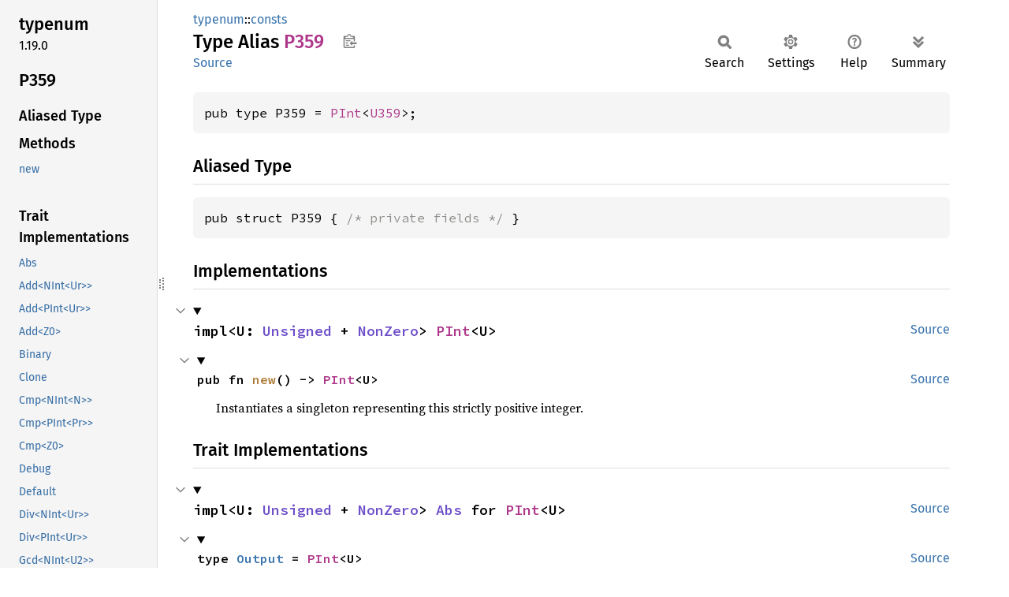

--- FILE ---
content_type: text/html; charset=utf-8
request_url: http://fizyk20.github.io/generic-array/typenum/consts/type.P359.html
body_size: 1516
content:
<!DOCTYPE html><html lang="en"><head><meta charset="utf-8"><meta name="viewport" content="width=device-width, initial-scale=1.0"><meta name="generator" content="rustdoc"><meta name="description" content="API documentation for the Rust `P359` type in crate `typenum`."><title>P359 in typenum::consts - Rust</title><script>if(window.location.protocol!=="file:")document.head.insertAdjacentHTML("beforeend","SourceSerif4-Regular-6b053e98.ttf.woff2,FiraSans-Italic-81dc35de.woff2,FiraSans-Regular-0fe48ade.woff2,FiraSans-MediumItalic-ccf7e434.woff2,FiraSans-Medium-e1aa3f0a.woff2,SourceCodePro-Regular-8badfe75.ttf.woff2,SourceCodePro-Semibold-aa29a496.ttf.woff2".split(",").map(f=>`<link rel="preload" as="font" type="font/woff2"href="../../static.files/${f}">`).join(""))</script><link rel="stylesheet" href="../../static.files/normalize-9960930a.css"><link rel="stylesheet" href="../../static.files/rustdoc-ca0dd0c4.css"><meta name="rustdoc-vars" data-root-path="../../" data-static-root-path="../../static.files/" data-current-crate="typenum" data-themes="" data-resource-suffix="" data-rustdoc-version="1.93.0-nightly (3d461af2a 2025-11-18)" data-channel="nightly" data-search-js="search-680b2199.js" data-stringdex-js="stringdex-a3946164.js" data-settings-js="settings-c38705f0.js" ><script src="../../static.files/storage-e2aeef58.js"></script><script defer src="sidebar-items.js"></script><script defer src="../../static.files/main-a410ff4d.js"></script><noscript><link rel="stylesheet" href="../../static.files/noscript-263c88ec.css"></noscript><link rel="alternate icon" type="image/png" href="../../static.files/favicon-32x32-eab170b8.png"><link rel="icon" type="image/svg+xml" href="../../static.files/favicon-044be391.svg"></head><body class="rustdoc type"><!--[if lte IE 11]><div class="warning">This old browser is unsupported and will most likely display funky things.</div><![endif]--><rustdoc-topbar><h2><a href="#">P359</a></h2></rustdoc-topbar><nav class="sidebar"><div class="sidebar-crate"><h2><a href="../../typenum/index.html">typenum</a><span class="version">1.19.0</span></h2></div><div class="sidebar-elems"><section id="rustdoc-toc"><h2 class="location"><a href="#">P359</a></h2><h3><a href="#aliased-type">Aliased Type</a></h3></section><div id="rustdoc-modnav"><h2><a href="index.html">In typenum::<wbr>consts</a></h2></div></div></nav><div class="sidebar-resizer" title="Drag to resize sidebar"></div><main><div class="width-limiter"><section id="main-content" class="content"><div class="main-heading"><div class="rustdoc-breadcrumbs"><a href="../index.html">typenum</a>::<wbr><a href="index.html">consts</a></div><h1>Type Alias <span class="type">P359</span>&nbsp;<button id="copy-path" title="Copy item path to clipboard">Copy item path</button></h1><rustdoc-toolbar></rustdoc-toolbar><span class="sub-heading"><a class="src" href="../../src/typenum/gen/consts.rs.html#1372">Source</a> </span></div><pre class="rust item-decl"><code>pub type P359 = <a class="struct" href="../int/struct.PInt.html" title="struct typenum::int::PInt">PInt</a>&lt;<a class="type" href="type.U359.html" title="type typenum::consts::U359">U359</a>&gt;;</code></pre><h2 id="aliased-type" class="section-header">Aliased Type<a href="#aliased-type" class="anchor">§</a></h2><pre class="rust item-decl"><code>pub struct P359 { <span class="comment">/* private fields */</span> }</code></pre><script src="../../type.impl/typenum/int/struct.PInt.js" data-self-path="typenum::gen::consts::P359" async></script></section></div></main></body></html>

--- FILE ---
content_type: application/javascript; charset=utf-8
request_url: http://fizyk20.github.io/generic-array/typenum/consts/sidebar-items.js
body_size: 7932
content:
window.SIDEBAR_ITEMS = {"type":["False","N1","N10","N100","N1000","N10000","N100000","N1000000","N10000000","N100000000","N1000000000","N10000000000","N100000000000","N1000000000000","N10000000000000","N100000000000000","N1000000000000000","N10000000000000000","N100000000000000000","N1000000000000000000","N1001","N1002","N1003","N1004","N1005","N1006","N1007","N1008","N1009","N101","N1010","N1011","N1012","N1013","N1014","N1015","N1016","N1017","N1018","N1019","N102","N1020","N1021","N1022","N1023","N1024","N103","N104","N1048575","N1048576","N105","N106","N107","N1073741823","N1073741824","N108","N109","N1099511627775","N1099511627776","N11","N110","N111","N112","N1125899906842623","N1125899906842624","N113","N114","N115","N1152921504606846975","N1152921504606846976","N116","N117","N118","N119","N12","N120","N121","N122","N123","N124","N125","N126","N127","N128","N129","N13","N130","N131","N131071","N131072","N132","N133","N134","N134217727","N134217728","N135","N136","N137","N137438953471","N137438953472","N138","N139","N14","N140","N140737488355327","N140737488355328","N141","N142","N143","N144","N144115188075855871","N144115188075855872","N145","N146","N147","N148","N149","N15","N150","N151","N152","N153","N154","N155","N156","N157","N158","N159","N16","N160","N161","N162","N163","N16383","N16384","N164","N165","N166","N167","N16777215","N16777216","N168","N169","N17","N170","N171","N17179869183","N17179869184","N172","N173","N174","N175","N17592186044415","N17592186044416","N176","N177","N178","N179","N18","N180","N18014398509481983","N18014398509481984","N181","N182","N183","N184","N185","N186","N187","N188","N189","N19","N190","N191","N192","N193","N194","N195","N196","N197","N198","N199","N2","N20","N200","N201","N202","N203","N204","N2047","N2048","N205","N206","N207","N208","N209","N2097151","N2097152","N21","N210","N211","N212","N213","N214","N2147483647","N2147483648","N215","N216","N217","N218","N219","N2199023255551","N2199023255552","N22","N220","N221","N222","N223","N224","N225","N2251799813685247","N2251799813685248","N226","N227","N228","N229","N23","N230","N2305843009213693951","N2305843009213693952","N231","N232","N233","N234","N235","N236","N237","N238","N239","N24","N240","N241","N242","N243","N244","N245","N246","N247","N248","N249","N25","N250","N251","N252","N253","N254","N255","N256","N257","N258","N259","N26","N260","N261","N262","N262143","N262144","N263","N264","N265","N266","N267","N268","N268435455","N268435456","N269","N27","N270","N271","N272","N273","N274","N274877906943","N274877906944","N275","N276","N277","N278","N279","N28","N280","N281","N281474976710655","N281474976710656","N282","N283","N284","N285","N286","N287","N288","N288230376151711743","N288230376151711744","N289","N29","N290","N291","N292","N293","N294","N295","N296","N297","N298","N299","N3","N30","N300","N301","N302","N303","N304","N305","N306","N307","N308","N309","N31","N310","N311","N312","N313","N314","N315","N316","N317","N318","N319","N32","N320","N321","N322","N323","N324","N325","N326","N327","N32767","N32768","N328","N329","N33","N330","N331","N332","N333","N334","N335","N33554431","N33554432","N336","N337","N338","N339","N34","N340","N341","N342","N343","N34359738367","N34359738368","N344","N345","N346","N347","N348","N349","N35","N350","N351","N35184372088831","N35184372088832","N352","N353","N354","N355","N356","N357","N358","N359","N36","N360","N3600","N36028797018963967","N36028797018963968","N361","N362","N363","N364","N365","N366","N367","N368","N369","N37","N370","N371","N372","N373","N374","N375","N376","N377","N378","N379","N38","N380","N381","N382","N383","N384","N385","N386","N387","N388","N389","N39","N390","N391","N392","N393","N394","N395","N396","N397","N398","N399","N4","N40","N400","N401","N402","N403","N404","N405","N406","N407","N408","N409","N4095","N4096","N41","N410","N411","N412","N413","N414","N415","N416","N417","N418","N419","N4194303","N4194304","N42","N420","N421","N422","N423","N424","N425","N426","N427","N428","N429","N4294967295","N4294967296","N43","N430","N431","N432","N433","N434","N435","N436","N437","N438","N439","N4398046511103","N4398046511104","N44","N440","N441","N442","N443","N444","N445","N446","N447","N448","N449","N45","N450","N4503599627370495","N4503599627370496","N451","N452","N453","N454","N455","N456","N457","N458","N459","N46","N460","N461","N4611686018427387903","N4611686018427387904","N462","N463","N464","N465","N466","N467","N468","N469","N47","N470","N471","N472","N473","N474","N475","N476","N477","N478","N479","N48","N480","N481","N482","N483","N484","N485","N486","N487","N488","N489","N49","N490","N491","N492","N493","N494","N495","N496","N497","N498","N499","N5","N50","N500","N501","N502","N503","N504","N505","N506","N507","N508","N509","N51","N510","N511","N512","N513","N514","N515","N516","N517","N518","N519","N52","N520","N521","N522","N523","N524","N524287","N524288","N525","N526","N527","N528","N529","N53","N530","N531","N532","N533","N534","N535","N536","N536870911","N536870912","N537","N538","N539","N54","N540","N541","N542","N543","N544","N545","N546","N547","N548","N549","N549755813887","N549755813888","N55","N550","N551","N552","N553","N554","N555","N556","N557","N558","N559","N56","N560","N561","N562","N562949953421311","N562949953421312","N563","N564","N565","N566","N567","N568","N569","N57","N570","N571","N572","N573","N574","N575","N576","N576460752303423487","N576460752303423488","N577","N578","N579","N58","N580","N581","N582","N583","N584","N585","N586","N587","N588","N589","N59","N590","N591","N592","N593","N594","N595","N596","N597","N598","N599","N6","N60","N600","N601","N602","N603","N604","N605","N606","N607","N608","N609","N61","N610","N611","N612","N613","N614","N615","N616","N617","N618","N619","N62","N620","N621","N622","N623","N624","N625","N626","N627","N628","N629","N63","N630","N631","N632","N633","N634","N635","N636","N637","N638","N639","N64","N640","N641","N642","N643","N644","N645","N646","N647","N648","N649","N65","N650","N651","N652","N653","N654","N655","N65535","N65536","N656","N657","N658","N659","N66","N660","N661","N662","N663","N664","N665","N666","N667","N668","N669","N67","N670","N671","N67108863","N67108864","N672","N673","N674","N675","N676","N677","N678","N679","N68","N680","N681","N682","N683","N684","N685","N686","N687","N68719476735","N68719476736","N688","N689","N69","N690","N691","N692","N693","N694","N695","N696","N697","N698","N699","N7","N70","N700","N701","N702","N703","N70368744177663","N70368744177664","N704","N705","N706","N707","N708","N709","N71","N710","N711","N712","N713","N714","N715","N716","N717","N718","N719","N72","N720","N72057594037927935","N72057594037927936","N721","N722","N723","N724","N725","N726","N727","N728","N729","N73","N730","N731","N732","N733","N734","N735","N736","N737","N738","N739","N74","N740","N741","N742","N743","N744","N745","N746","N747","N748","N749","N75","N750","N751","N752","N753","N754","N755","N756","N757","N758","N759","N76","N760","N761","N762","N763","N764","N765","N766","N767","N768","N769","N77","N770","N771","N772","N773","N774","N775","N776","N777","N778","N779","N78","N780","N781","N782","N783","N784","N785","N786","N787","N788","N789","N79","N790","N791","N792","N793","N794","N795","N796","N797","N798","N799","N8","N80","N800","N801","N802","N803","N804","N805","N806","N807","N808","N809","N81","N810","N811","N812","N813","N814","N815","N816","N817","N818","N819","N8191","N8192","N82","N820","N821","N822","N823","N824","N825","N826","N827","N828","N829","N83","N830","N831","N832","N833","N834","N835","N836","N837","N838","N8388607","N8388608","N839","N84","N840","N841","N842","N843","N844","N845","N846","N847","N848","N849","N85","N850","N851","N852","N853","N854","N855","N856","N857","N858","N8589934591","N8589934592","N859","N86","N860","N861","N862","N863","N864","N865","N866","N867","N868","N869","N87","N870","N871","N872","N873","N874","N875","N876","N877","N878","N879","N8796093022207","N8796093022208","N88","N880","N881","N882","N883","N884","N885","N886","N887","N888","N889","N89","N890","N891","N892","N893","N894","N895","N896","N897","N898","N899","N9","N90","N900","N9007199254740991","N9007199254740992","N901","N902","N903","N904","N905","N906","N907","N908","N909","N91","N910","N911","N912","N913","N914","N915","N916","N917","N918","N919","N92","N920","N921","N922","N9223372036854775807","N923","N924","N925","N926","N927","N928","N929","N93","N930","N931","N932","N933","N934","N935","N936","N937","N938","N939","N94","N940","N941","N942","N943","N944","N945","N946","N947","N948","N949","N95","N950","N951","N952","N953","N954","N955","N956","N957","N958","N959","N96","N960","N961","N962","N963","N964","N965","N966","N967","N968","N969","N97","N970","N971","N972","N973","N974","N975","N976","N977","N978","N979","N98","N980","N981","N982","N983","N984","N985","N986","N987","N988","N989","N99","N990","N991","N992","N993","N994","N995","N996","N997","N998","N999","P1","P10","P100","P1000","P10000","P100000","P1000000","P10000000","P100000000","P1000000000","P10000000000","P100000000000","P1000000000000","P10000000000000","P100000000000000","P1000000000000000","P10000000000000000","P100000000000000000","P1000000000000000000","P1001","P1002","P1003","P1004","P1005","P1006","P1007","P1008","P1009","P101","P1010","P1011","P1012","P1013","P1014","P1015","P1016","P1017","P1018","P1019","P102","P1020","P1021","P1022","P1023","P1024","P103","P104","P1048575","P1048576","P105","P106","P107","P1073741823","P1073741824","P108","P109","P1099511627775","P1099511627776","P11","P110","P111","P112","P1125899906842623","P1125899906842624","P113","P114","P115","P1152921504606846975","P1152921504606846976","P116","P117","P118","P119","P12","P120","P121","P122","P123","P124","P125","P126","P127","P128","P129","P13","P130","P131","P131071","P131072","P132","P133","P134","P134217727","P134217728","P135","P136","P137","P137438953471","P137438953472","P138","P139","P14","P140","P140737488355327","P140737488355328","P141","P142","P143","P144","P144115188075855871","P144115188075855872","P145","P146","P147","P148","P149","P15","P150","P151","P152","P153","P154","P155","P156","P157","P158","P159","P16","P160","P161","P162","P163","P16383","P16384","P164","P165","P166","P167","P16777215","P16777216","P168","P169","P17","P170","P171","P17179869183","P17179869184","P172","P173","P174","P175","P17592186044415","P17592186044416","P176","P177","P178","P179","P18","P180","P18014398509481983","P18014398509481984","P181","P182","P183","P184","P185","P186","P187","P188","P189","P19","P190","P191","P192","P193","P194","P195","P196","P197","P198","P199","P2","P20","P200","P201","P202","P203","P204","P2047","P2048","P205","P206","P207","P208","P209","P2097151","P2097152","P21","P210","P211","P212","P213","P214","P2147483647","P2147483648","P215","P216","P217","P218","P219","P2199023255551","P2199023255552","P22","P220","P221","P222","P223","P224","P225","P2251799813685247","P2251799813685248","P226","P227","P228","P229","P23","P230","P2305843009213693951","P2305843009213693952","P231","P232","P233","P234","P235","P236","P237","P238","P239","P24","P240","P241","P242","P243","P244","P245","P246","P247","P248","P249","P25","P250","P251","P252","P253","P254","P255","P256","P257","P258","P259","P26","P260","P261","P262","P262143","P262144","P263","P264","P265","P266","P267","P268","P268435455","P268435456","P269","P27","P270","P271","P272","P273","P274","P274877906943","P274877906944","P275","P276","P277","P278","P279","P28","P280","P281","P281474976710655","P281474976710656","P282","P283","P284","P285","P286","P287","P288","P288230376151711743","P288230376151711744","P289","P29","P290","P291","P292","P293","P294","P295","P296","P297","P298","P299","P3","P30","P300","P301","P302","P303","P304","P305","P306","P307","P308","P309","P31","P310","P311","P312","P313","P314","P315","P316","P317","P318","P319","P32","P320","P321","P322","P323","P324","P325","P326","P327","P32767","P32768","P328","P329","P33","P330","P331","P332","P333","P334","P335","P33554431","P33554432","P336","P337","P338","P339","P34","P340","P341","P342","P343","P34359738367","P34359738368","P344","P345","P346","P347","P348","P349","P35","P350","P351","P35184372088831","P35184372088832","P352","P353","P354","P355","P356","P357","P358","P359","P36","P360","P3600","P36028797018963967","P36028797018963968","P361","P362","P363","P364","P365","P366","P367","P368","P369","P37","P370","P371","P372","P373","P374","P375","P376","P377","P378","P379","P38","P380","P381","P382","P383","P384","P385","P386","P387","P388","P389","P39","P390","P391","P392","P393","P394","P395","P396","P397","P398","P399","P4","P40","P400","P401","P402","P403","P404","P405","P406","P407","P408","P409","P4095","P4096","P41","P410","P411","P412","P413","P414","P415","P416","P417","P418","P419","P4194303","P4194304","P42","P420","P421","P422","P423","P424","P425","P426","P427","P428","P429","P4294967295","P4294967296","P43","P430","P431","P432","P433","P434","P435","P436","P437","P438","P439","P4398046511103","P4398046511104","P44","P440","P441","P442","P443","P444","P445","P446","P447","P448","P449","P45","P450","P4503599627370495","P4503599627370496","P451","P452","P453","P454","P455","P456","P457","P458","P459","P46","P460","P461","P4611686018427387903","P4611686018427387904","P462","P463","P464","P465","P466","P467","P468","P469","P47","P470","P471","P472","P473","P474","P475","P476","P477","P478","P479","P48","P480","P481","P482","P483","P484","P485","P486","P487","P488","P489","P49","P490","P491","P492","P493","P494","P495","P496","P497","P498","P499","P5","P50","P500","P501","P502","P503","P504","P505","P506","P507","P508","P509","P51","P510","P511","P512","P513","P514","P515","P516","P517","P518","P519","P52","P520","P521","P522","P523","P524","P524287","P524288","P525","P526","P527","P528","P529","P53","P530","P531","P532","P533","P534","P535","P536","P536870911","P536870912","P537","P538","P539","P54","P540","P541","P542","P543","P544","P545","P546","P547","P548","P549","P549755813887","P549755813888","P55","P550","P551","P552","P553","P554","P555","P556","P557","P558","P559","P56","P560","P561","P562","P562949953421311","P562949953421312","P563","P564","P565","P566","P567","P568","P569","P57","P570","P571","P572","P573","P574","P575","P576","P576460752303423487","P576460752303423488","P577","P578","P579","P58","P580","P581","P582","P583","P584","P585","P586","P587","P588","P589","P59","P590","P591","P592","P593","P594","P595","P596","P597","P598","P599","P6","P60","P600","P601","P602","P603","P604","P605","P606","P607","P608","P609","P61","P610","P611","P612","P613","P614","P615","P616","P617","P618","P619","P62","P620","P621","P622","P623","P624","P625","P626","P627","P628","P629","P63","P630","P631","P632","P633","P634","P635","P636","P637","P638","P639","P64","P640","P641","P642","P643","P644","P645","P646","P647","P648","P649","P65","P650","P651","P652","P653","P654","P655","P65535","P65536","P656","P657","P658","P659","P66","P660","P661","P662","P663","P664","P665","P666","P667","P668","P669","P67","P670","P671","P67108863","P67108864","P672","P673","P674","P675","P676","P677","P678","P679","P68","P680","P681","P682","P683","P684","P685","P686","P687","P68719476735","P68719476736","P688","P689","P69","P690","P691","P692","P693","P694","P695","P696","P697","P698","P699","P7","P70","P700","P701","P702","P703","P70368744177663","P70368744177664","P704","P705","P706","P707","P708","P709","P71","P710","P711","P712","P713","P714","P715","P716","P717","P718","P719","P72","P720","P72057594037927935","P72057594037927936","P721","P722","P723","P724","P725","P726","P727","P728","P729","P73","P730","P731","P732","P733","P734","P735","P736","P737","P738","P739","P74","P740","P741","P742","P743","P744","P745","P746","P747","P748","P749","P75","P750","P751","P752","P753","P754","P755","P756","P757","P758","P759","P76","P760","P761","P762","P763","P764","P765","P766","P767","P768","P769","P77","P770","P771","P772","P773","P774","P775","P776","P777","P778","P779","P78","P780","P781","P782","P783","P784","P785","P786","P787","P788","P789","P79","P790","P791","P792","P793","P794","P795","P796","P797","P798","P799","P8","P80","P800","P801","P802","P803","P804","P805","P806","P807","P808","P809","P81","P810","P811","P812","P813","P814","P815","P816","P817","P818","P819","P8191","P8192","P82","P820","P821","P822","P823","P824","P825","P826","P827","P828","P829","P83","P830","P831","P832","P833","P834","P835","P836","P837","P838","P8388607","P8388608","P839","P84","P840","P841","P842","P843","P844","P845","P846","P847","P848","P849","P85","P850","P851","P852","P853","P854","P855","P856","P857","P858","P8589934591","P8589934592","P859","P86","P860","P861","P862","P863","P864","P865","P866","P867","P868","P869","P87","P870","P871","P872","P873","P874","P875","P876","P877","P878","P879","P8796093022207","P8796093022208","P88","P880","P881","P882","P883","P884","P885","P886","P887","P888","P889","P89","P890","P891","P892","P893","P894","P895","P896","P897","P898","P899","P9","P90","P900","P9007199254740991","P9007199254740992","P901","P902","P903","P904","P905","P906","P907","P908","P909","P91","P910","P911","P912","P913","P914","P915","P916","P917","P918","P919","P92","P920","P921","P922","P9223372036854775807","P923","P924","P925","P926","P927","P928","P929","P93","P930","P931","P932","P933","P934","P935","P936","P937","P938","P939","P94","P940","P941","P942","P943","P944","P945","P946","P947","P948","P949","P95","P950","P951","P952","P953","P954","P955","P956","P957","P958","P959","P96","P960","P961","P962","P963","P964","P965","P966","P967","P968","P969","P97","P970","P971","P972","P973","P974","P975","P976","P977","P978","P979","P98","P980","P981","P982","P983","P984","P985","P986","P987","P988","P989","P99","P990","P991","P992","P993","P994","P995","P996","P997","P998","P999","True","U0","U1","U10","U100","U1000","U10000","U100000","U1000000","U10000000","U100000000","U1000000000","U10000000000","U100000000000","U1000000000000","U10000000000000","U100000000000000","U1000000000000000","U10000000000000000","U100000000000000000","U1000000000000000000","U10000000000000000000","U1001","U1002","U1003","U1004","U1005","U1006","U1007","U1008","U1009","U101","U1010","U1011","U1012","U1013","U1014","U1015","U1016","U1017","U1018","U1019","U102","U1020","U1021","U1022","U1023","U1024","U103","U104","U1048575","U1048576","U105","U106","U107","U1073741823","U1073741824","U108","U109","U1099511627775","U1099511627776","U11","U110","U111","U112","U1125899906842623","U1125899906842624","U113","U114","U115","U1152921504606846975","U1152921504606846976","U116","U117","U118","U119","U12","U120","U121","U122","U123","U124","U125","U126","U127","U128","U129","U13","U130","U131","U131071","U131072","U132","U133","U134","U134217727","U134217728","U135","U136","U137","U137438953471","U137438953472","U138","U139","U14","U140","U140737488355327","U140737488355328","U141","U142","U143","U144","U144115188075855871","U144115188075855872","U145","U146","U147","U148","U149","U15","U150","U151","U152","U153","U154","U155","U156","U157","U158","U159","U16","U160","U161","U162","U163","U16383","U16384","U164","U165","U166","U167","U16777215","U16777216","U168","U169","U17","U170","U171","U17179869183","U17179869184","U172","U173","U174","U175","U17592186044415","U17592186044416","U176","U177","U178","U179","U18","U180","U18014398509481983","U18014398509481984","U181","U182","U183","U184","U185","U186","U187","U188","U189","U19","U190","U191","U192","U193","U194","U195","U196","U197","U198","U199","U2","U20","U200","U201","U202","U203","U204","U2047","U2048","U205","U206","U207","U208","U209","U2097151","U2097152","U21","U210","U211","U212","U213","U214","U2147483647","U2147483648","U215","U216","U217","U218","U219","U2199023255551","U2199023255552","U22","U220","U221","U222","U223","U224","U225","U2251799813685247","U2251799813685248","U226","U227","U228","U229","U23","U230","U2305843009213693951","U2305843009213693952","U231","U232","U233","U234","U235","U236","U237","U238","U239","U24","U240","U241","U242","U243","U244","U245","U246","U247","U248","U249","U25","U250","U251","U252","U253","U254","U255","U256","U257","U258","U259","U26","U260","U261","U262","U262143","U262144","U263","U264","U265","U266","U267","U268","U268435455","U268435456","U269","U27","U270","U271","U272","U273","U274","U274877906943","U274877906944","U275","U276","U277","U278","U279","U28","U280","U281","U281474976710655","U281474976710656","U282","U283","U284","U285","U286","U287","U288","U288230376151711743","U288230376151711744","U289","U29","U290","U291","U292","U293","U294","U295","U296","U297","U298","U299","U3","U30","U300","U301","U302","U303","U304","U305","U306","U307","U308","U309","U31","U310","U311","U312","U313","U314","U315","U316","U317","U318","U319","U32","U320","U321","U322","U323","U324","U325","U326","U327","U32767","U32768","U328","U329","U33","U330","U331","U332","U333","U334","U335","U33554431","U33554432","U336","U337","U338","U339","U34","U340","U341","U342","U343","U34359738367","U34359738368","U344","U345","U346","U347","U348","U349","U35","U350","U351","U35184372088831","U35184372088832","U352","U353","U354","U355","U356","U357","U358","U359","U36","U360","U3600","U36028797018963967","U36028797018963968","U361","U362","U363","U364","U365","U366","U367","U368","U369","U37","U370","U371","U372","U373","U374","U375","U376","U377","U378","U379","U38","U380","U381","U382","U383","U384","U385","U386","U387","U388","U389","U39","U390","U391","U392","U393","U394","U395","U396","U397","U398","U399","U4","U40","U400","U401","U402","U403","U404","U405","U406","U407","U408","U409","U4095","U4096","U41","U410","U411","U412","U413","U414","U415","U416","U417","U418","U419","U4194303","U4194304","U42","U420","U421","U422","U423","U424","U425","U426","U427","U428","U429","U4294967295","U4294967296","U43","U430","U431","U432","U433","U434","U435","U436","U437","U438","U439","U4398046511103","U4398046511104","U44","U440","U441","U442","U443","U444","U445","U446","U447","U448","U449","U45","U450","U4503599627370495","U4503599627370496","U451","U452","U453","U454","U455","U456","U457","U458","U459","U46","U460","U461","U4611686018427387903","U4611686018427387904","U462","U463","U464","U465","U466","U467","U468","U469","U47","U470","U471","U472","U473","U474","U475","U476","U477","U478","U479","U48","U480","U481","U482","U483","U484","U485","U486","U487","U488","U489","U49","U490","U491","U492","U493","U494","U495","U496","U497","U498","U499","U5","U50","U500","U501","U502","U503","U504","U505","U506","U507","U508","U509","U51","U510","U511","U512","U513","U514","U515","U516","U517","U518","U519","U52","U520","U521","U522","U523","U524","U524287","U524288","U525","U526","U527","U528","U529","U53","U530","U531","U532","U533","U534","U535","U536","U536870911","U536870912","U537","U538","U539","U54","U540","U541","U542","U543","U544","U545","U546","U547","U548","U549","U549755813887","U549755813888","U55","U550","U551","U552","U553","U554","U555","U556","U557","U558","U559","U56","U560","U561","U562","U562949953421311","U562949953421312","U563","U564","U565","U566","U567","U568","U569","U57","U570","U571","U572","U573","U574","U575","U576","U576460752303423487","U576460752303423488","U577","U578","U579","U58","U580","U581","U582","U583","U584","U585","U586","U587","U588","U589","U59","U590","U591","U592","U593","U594","U595","U596","U597","U598","U599","U6","U60","U600","U601","U602","U603","U604","U605","U606","U607","U608","U609","U61","U610","U611","U612","U613","U614","U615","U616","U617","U618","U619","U62","U620","U621","U622","U623","U624","U625","U626","U627","U628","U629","U63","U630","U631","U632","U633","U634","U635","U636","U637","U638","U639","U64","U640","U641","U642","U643","U644","U645","U646","U647","U648","U649","U65","U650","U651","U652","U653","U654","U655","U65535","U65536","U656","U657","U658","U659","U66","U660","U661","U662","U663","U664","U665","U666","U667","U668","U669","U67","U670","U671","U67108863","U67108864","U672","U673","U674","U675","U676","U677","U678","U679","U68","U680","U681","U682","U683","U684","U685","U686","U687","U68719476735","U68719476736","U688","U689","U69","U690","U691","U692","U693","U694","U695","U696","U697","U698","U699","U7","U70","U700","U701","U702","U703","U70368744177663","U70368744177664","U704","U705","U706","U707","U708","U709","U71","U710","U711","U712","U713","U714","U715","U716","U717","U718","U719","U72","U720","U72057594037927935","U72057594037927936","U721","U722","U723","U724","U725","U726","U727","U728","U729","U73","U730","U731","U732","U733","U734","U735","U736","U737","U738","U739","U74","U740","U741","U742","U743","U744","U745","U746","U747","U748","U749","U75","U750","U751","U752","U753","U754","U755","U756","U757","U758","U759","U76","U760","U761","U762","U763","U764","U765","U766","U767","U768","U769","U77","U770","U771","U772","U773","U774","U775","U776","U777","U778","U779","U78","U780","U781","U782","U783","U784","U785","U786","U787","U788","U789","U79","U790","U791","U792","U793","U794","U795","U796","U797","U798","U799","U8","U80","U800","U801","U802","U803","U804","U805","U806","U807","U808","U809","U81","U810","U811","U812","U813","U814","U815","U816","U817","U818","U819","U8191","U8192","U82","U820","U821","U822","U823","U824","U825","U826","U827","U828","U829","U83","U830","U831","U832","U833","U834","U835","U836","U837","U838","U8388607","U8388608","U839","U84","U840","U841","U842","U843","U844","U845","U846","U847","U848","U849","U85","U850","U851","U852","U853","U854","U855","U856","U857","U858","U8589934591","U8589934592","U859","U86","U860","U861","U862","U863","U864","U865","U866","U867","U868","U869","U87","U870","U871","U872","U873","U874","U875","U876","U877","U878","U879","U8796093022207","U8796093022208","U88","U880","U881","U882","U883","U884","U885","U886","U887","U888","U889","U89","U890","U891","U892","U893","U894","U895","U896","U897","U898","U899","U9","U90","U900","U9007199254740991","U9007199254740992","U901","U902","U903","U904","U905","U906","U907","U908","U909","U91","U910","U911","U912","U913","U914","U915","U916","U917","U918","U919","U92","U920","U921","U922","U9223372036854775807","U9223372036854775808","U923","U924","U925","U926","U927","U928","U929","U93","U930","U931","U932","U933","U934","U935","U936","U937","U938","U939","U94","U940","U941","U942","U943","U944","U945","U946","U947","U948","U949","U95","U950","U951","U952","U953","U954","U955","U956","U957","U958","U959","U96","U960","U961","U962","U963","U964","U965","U966","U967","U968","U969","U97","U970","U971","U972","U973","U974","U975","U976","U977","U978","U979","U98","U980","U981","U982","U983","U984","U985","U986","U987","U988","U989","U99","U990","U991","U992","U993","U994","U995","U996","U997","U998","U999"]};